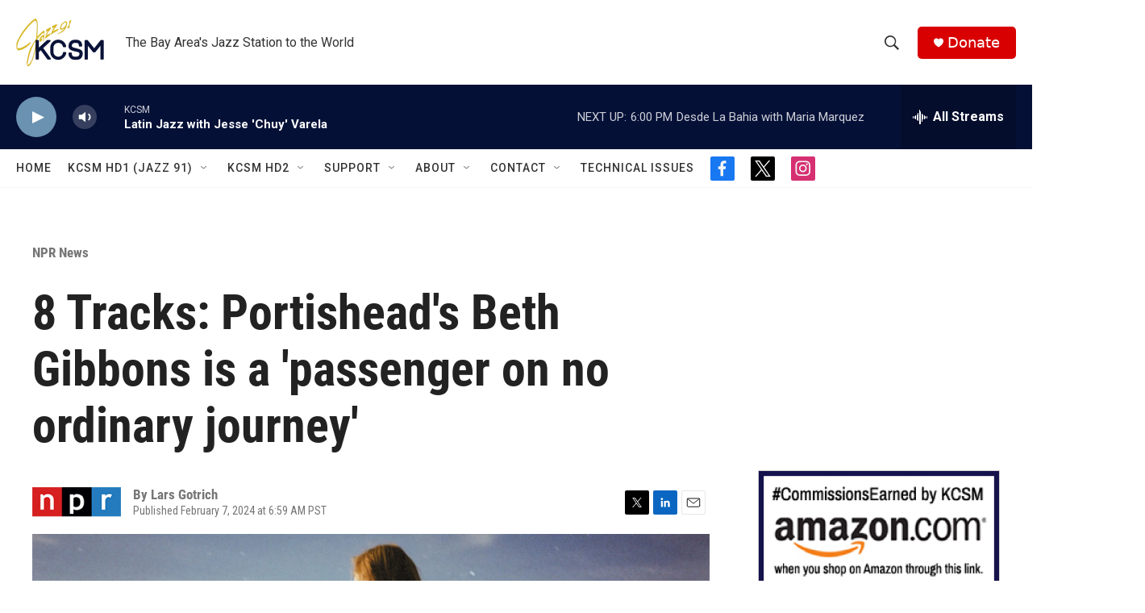

--- FILE ---
content_type: text/html; charset=utf-8
request_url: https://www.google.com/recaptcha/api2/aframe
body_size: 268
content:
<!DOCTYPE HTML><html><head><meta http-equiv="content-type" content="text/html; charset=UTF-8"></head><body><script nonce="vRBe1_tTMNARO1YtcS6QHQ">/** Anti-fraud and anti-abuse applications only. See google.com/recaptcha */ try{var clients={'sodar':'https://pagead2.googlesyndication.com/pagead/sodar?'};window.addEventListener("message",function(a){try{if(a.source===window.parent){var b=JSON.parse(a.data);var c=clients[b['id']];if(c){var d=document.createElement('img');d.src=c+b['params']+'&rc='+(localStorage.getItem("rc::a")?sessionStorage.getItem("rc::b"):"");window.document.body.appendChild(d);sessionStorage.setItem("rc::e",parseInt(sessionStorage.getItem("rc::e")||0)+1);localStorage.setItem("rc::h",'1769987526470');}}}catch(b){}});window.parent.postMessage("_grecaptcha_ready", "*");}catch(b){}</script></body></html>